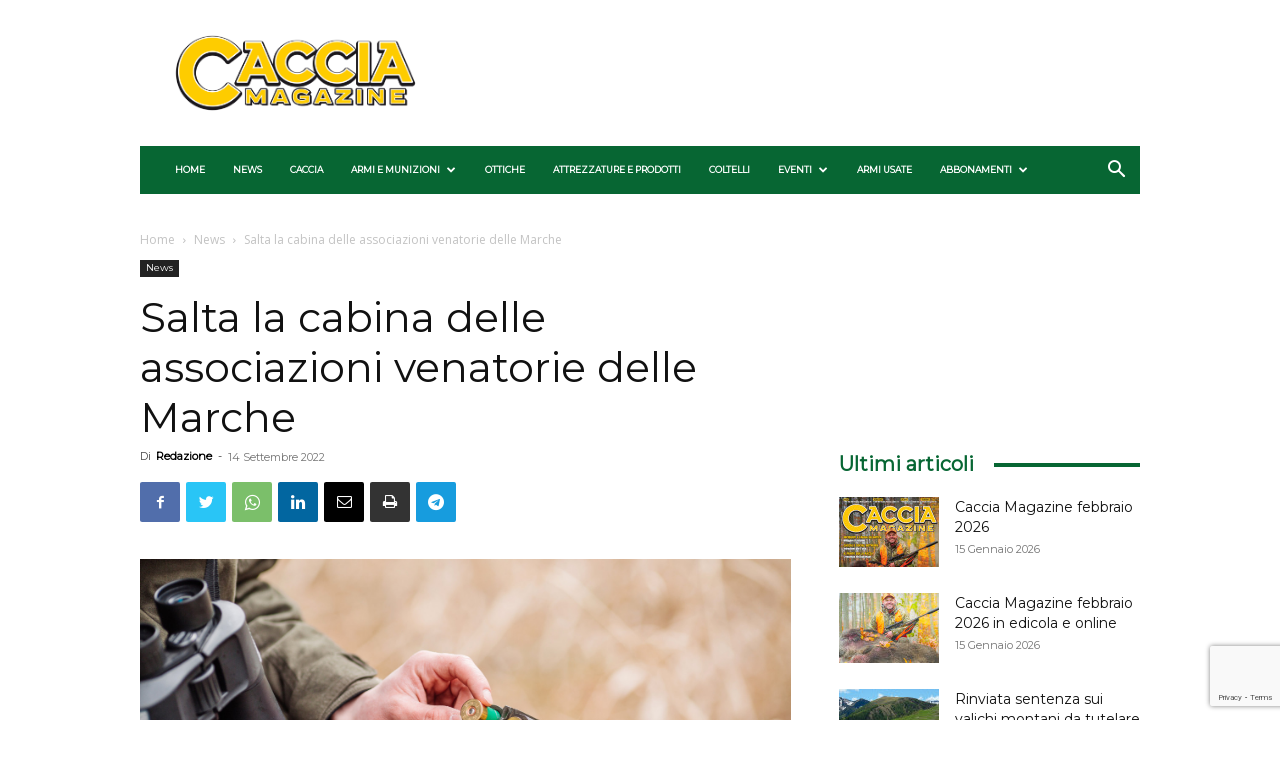

--- FILE ---
content_type: text/html; charset=utf-8
request_url: https://www.google.com/recaptcha/api2/anchor?ar=1&k=6Ld-kMQpAAAAAKvBvnLQ0XjiAMKdPt7E9To-WY6U&co=aHR0cHM6Ly93d3cuY2FjY2lhbWFnYXppbmUuaXQ6NDQz&hl=en&v=PoyoqOPhxBO7pBk68S4YbpHZ&size=invisible&anchor-ms=20000&execute-ms=30000&cb=ycq72j2ol955
body_size: 49015
content:
<!DOCTYPE HTML><html dir="ltr" lang="en"><head><meta http-equiv="Content-Type" content="text/html; charset=UTF-8">
<meta http-equiv="X-UA-Compatible" content="IE=edge">
<title>reCAPTCHA</title>
<style type="text/css">
/* cyrillic-ext */
@font-face {
  font-family: 'Roboto';
  font-style: normal;
  font-weight: 400;
  font-stretch: 100%;
  src: url(//fonts.gstatic.com/s/roboto/v48/KFO7CnqEu92Fr1ME7kSn66aGLdTylUAMa3GUBHMdazTgWw.woff2) format('woff2');
  unicode-range: U+0460-052F, U+1C80-1C8A, U+20B4, U+2DE0-2DFF, U+A640-A69F, U+FE2E-FE2F;
}
/* cyrillic */
@font-face {
  font-family: 'Roboto';
  font-style: normal;
  font-weight: 400;
  font-stretch: 100%;
  src: url(//fonts.gstatic.com/s/roboto/v48/KFO7CnqEu92Fr1ME7kSn66aGLdTylUAMa3iUBHMdazTgWw.woff2) format('woff2');
  unicode-range: U+0301, U+0400-045F, U+0490-0491, U+04B0-04B1, U+2116;
}
/* greek-ext */
@font-face {
  font-family: 'Roboto';
  font-style: normal;
  font-weight: 400;
  font-stretch: 100%;
  src: url(//fonts.gstatic.com/s/roboto/v48/KFO7CnqEu92Fr1ME7kSn66aGLdTylUAMa3CUBHMdazTgWw.woff2) format('woff2');
  unicode-range: U+1F00-1FFF;
}
/* greek */
@font-face {
  font-family: 'Roboto';
  font-style: normal;
  font-weight: 400;
  font-stretch: 100%;
  src: url(//fonts.gstatic.com/s/roboto/v48/KFO7CnqEu92Fr1ME7kSn66aGLdTylUAMa3-UBHMdazTgWw.woff2) format('woff2');
  unicode-range: U+0370-0377, U+037A-037F, U+0384-038A, U+038C, U+038E-03A1, U+03A3-03FF;
}
/* math */
@font-face {
  font-family: 'Roboto';
  font-style: normal;
  font-weight: 400;
  font-stretch: 100%;
  src: url(//fonts.gstatic.com/s/roboto/v48/KFO7CnqEu92Fr1ME7kSn66aGLdTylUAMawCUBHMdazTgWw.woff2) format('woff2');
  unicode-range: U+0302-0303, U+0305, U+0307-0308, U+0310, U+0312, U+0315, U+031A, U+0326-0327, U+032C, U+032F-0330, U+0332-0333, U+0338, U+033A, U+0346, U+034D, U+0391-03A1, U+03A3-03A9, U+03B1-03C9, U+03D1, U+03D5-03D6, U+03F0-03F1, U+03F4-03F5, U+2016-2017, U+2034-2038, U+203C, U+2040, U+2043, U+2047, U+2050, U+2057, U+205F, U+2070-2071, U+2074-208E, U+2090-209C, U+20D0-20DC, U+20E1, U+20E5-20EF, U+2100-2112, U+2114-2115, U+2117-2121, U+2123-214F, U+2190, U+2192, U+2194-21AE, U+21B0-21E5, U+21F1-21F2, U+21F4-2211, U+2213-2214, U+2216-22FF, U+2308-230B, U+2310, U+2319, U+231C-2321, U+2336-237A, U+237C, U+2395, U+239B-23B7, U+23D0, U+23DC-23E1, U+2474-2475, U+25AF, U+25B3, U+25B7, U+25BD, U+25C1, U+25CA, U+25CC, U+25FB, U+266D-266F, U+27C0-27FF, U+2900-2AFF, U+2B0E-2B11, U+2B30-2B4C, U+2BFE, U+3030, U+FF5B, U+FF5D, U+1D400-1D7FF, U+1EE00-1EEFF;
}
/* symbols */
@font-face {
  font-family: 'Roboto';
  font-style: normal;
  font-weight: 400;
  font-stretch: 100%;
  src: url(//fonts.gstatic.com/s/roboto/v48/KFO7CnqEu92Fr1ME7kSn66aGLdTylUAMaxKUBHMdazTgWw.woff2) format('woff2');
  unicode-range: U+0001-000C, U+000E-001F, U+007F-009F, U+20DD-20E0, U+20E2-20E4, U+2150-218F, U+2190, U+2192, U+2194-2199, U+21AF, U+21E6-21F0, U+21F3, U+2218-2219, U+2299, U+22C4-22C6, U+2300-243F, U+2440-244A, U+2460-24FF, U+25A0-27BF, U+2800-28FF, U+2921-2922, U+2981, U+29BF, U+29EB, U+2B00-2BFF, U+4DC0-4DFF, U+FFF9-FFFB, U+10140-1018E, U+10190-1019C, U+101A0, U+101D0-101FD, U+102E0-102FB, U+10E60-10E7E, U+1D2C0-1D2D3, U+1D2E0-1D37F, U+1F000-1F0FF, U+1F100-1F1AD, U+1F1E6-1F1FF, U+1F30D-1F30F, U+1F315, U+1F31C, U+1F31E, U+1F320-1F32C, U+1F336, U+1F378, U+1F37D, U+1F382, U+1F393-1F39F, U+1F3A7-1F3A8, U+1F3AC-1F3AF, U+1F3C2, U+1F3C4-1F3C6, U+1F3CA-1F3CE, U+1F3D4-1F3E0, U+1F3ED, U+1F3F1-1F3F3, U+1F3F5-1F3F7, U+1F408, U+1F415, U+1F41F, U+1F426, U+1F43F, U+1F441-1F442, U+1F444, U+1F446-1F449, U+1F44C-1F44E, U+1F453, U+1F46A, U+1F47D, U+1F4A3, U+1F4B0, U+1F4B3, U+1F4B9, U+1F4BB, U+1F4BF, U+1F4C8-1F4CB, U+1F4D6, U+1F4DA, U+1F4DF, U+1F4E3-1F4E6, U+1F4EA-1F4ED, U+1F4F7, U+1F4F9-1F4FB, U+1F4FD-1F4FE, U+1F503, U+1F507-1F50B, U+1F50D, U+1F512-1F513, U+1F53E-1F54A, U+1F54F-1F5FA, U+1F610, U+1F650-1F67F, U+1F687, U+1F68D, U+1F691, U+1F694, U+1F698, U+1F6AD, U+1F6B2, U+1F6B9-1F6BA, U+1F6BC, U+1F6C6-1F6CF, U+1F6D3-1F6D7, U+1F6E0-1F6EA, U+1F6F0-1F6F3, U+1F6F7-1F6FC, U+1F700-1F7FF, U+1F800-1F80B, U+1F810-1F847, U+1F850-1F859, U+1F860-1F887, U+1F890-1F8AD, U+1F8B0-1F8BB, U+1F8C0-1F8C1, U+1F900-1F90B, U+1F93B, U+1F946, U+1F984, U+1F996, U+1F9E9, U+1FA00-1FA6F, U+1FA70-1FA7C, U+1FA80-1FA89, U+1FA8F-1FAC6, U+1FACE-1FADC, U+1FADF-1FAE9, U+1FAF0-1FAF8, U+1FB00-1FBFF;
}
/* vietnamese */
@font-face {
  font-family: 'Roboto';
  font-style: normal;
  font-weight: 400;
  font-stretch: 100%;
  src: url(//fonts.gstatic.com/s/roboto/v48/KFO7CnqEu92Fr1ME7kSn66aGLdTylUAMa3OUBHMdazTgWw.woff2) format('woff2');
  unicode-range: U+0102-0103, U+0110-0111, U+0128-0129, U+0168-0169, U+01A0-01A1, U+01AF-01B0, U+0300-0301, U+0303-0304, U+0308-0309, U+0323, U+0329, U+1EA0-1EF9, U+20AB;
}
/* latin-ext */
@font-face {
  font-family: 'Roboto';
  font-style: normal;
  font-weight: 400;
  font-stretch: 100%;
  src: url(//fonts.gstatic.com/s/roboto/v48/KFO7CnqEu92Fr1ME7kSn66aGLdTylUAMa3KUBHMdazTgWw.woff2) format('woff2');
  unicode-range: U+0100-02BA, U+02BD-02C5, U+02C7-02CC, U+02CE-02D7, U+02DD-02FF, U+0304, U+0308, U+0329, U+1D00-1DBF, U+1E00-1E9F, U+1EF2-1EFF, U+2020, U+20A0-20AB, U+20AD-20C0, U+2113, U+2C60-2C7F, U+A720-A7FF;
}
/* latin */
@font-face {
  font-family: 'Roboto';
  font-style: normal;
  font-weight: 400;
  font-stretch: 100%;
  src: url(//fonts.gstatic.com/s/roboto/v48/KFO7CnqEu92Fr1ME7kSn66aGLdTylUAMa3yUBHMdazQ.woff2) format('woff2');
  unicode-range: U+0000-00FF, U+0131, U+0152-0153, U+02BB-02BC, U+02C6, U+02DA, U+02DC, U+0304, U+0308, U+0329, U+2000-206F, U+20AC, U+2122, U+2191, U+2193, U+2212, U+2215, U+FEFF, U+FFFD;
}
/* cyrillic-ext */
@font-face {
  font-family: 'Roboto';
  font-style: normal;
  font-weight: 500;
  font-stretch: 100%;
  src: url(//fonts.gstatic.com/s/roboto/v48/KFO7CnqEu92Fr1ME7kSn66aGLdTylUAMa3GUBHMdazTgWw.woff2) format('woff2');
  unicode-range: U+0460-052F, U+1C80-1C8A, U+20B4, U+2DE0-2DFF, U+A640-A69F, U+FE2E-FE2F;
}
/* cyrillic */
@font-face {
  font-family: 'Roboto';
  font-style: normal;
  font-weight: 500;
  font-stretch: 100%;
  src: url(//fonts.gstatic.com/s/roboto/v48/KFO7CnqEu92Fr1ME7kSn66aGLdTylUAMa3iUBHMdazTgWw.woff2) format('woff2');
  unicode-range: U+0301, U+0400-045F, U+0490-0491, U+04B0-04B1, U+2116;
}
/* greek-ext */
@font-face {
  font-family: 'Roboto';
  font-style: normal;
  font-weight: 500;
  font-stretch: 100%;
  src: url(//fonts.gstatic.com/s/roboto/v48/KFO7CnqEu92Fr1ME7kSn66aGLdTylUAMa3CUBHMdazTgWw.woff2) format('woff2');
  unicode-range: U+1F00-1FFF;
}
/* greek */
@font-face {
  font-family: 'Roboto';
  font-style: normal;
  font-weight: 500;
  font-stretch: 100%;
  src: url(//fonts.gstatic.com/s/roboto/v48/KFO7CnqEu92Fr1ME7kSn66aGLdTylUAMa3-UBHMdazTgWw.woff2) format('woff2');
  unicode-range: U+0370-0377, U+037A-037F, U+0384-038A, U+038C, U+038E-03A1, U+03A3-03FF;
}
/* math */
@font-face {
  font-family: 'Roboto';
  font-style: normal;
  font-weight: 500;
  font-stretch: 100%;
  src: url(//fonts.gstatic.com/s/roboto/v48/KFO7CnqEu92Fr1ME7kSn66aGLdTylUAMawCUBHMdazTgWw.woff2) format('woff2');
  unicode-range: U+0302-0303, U+0305, U+0307-0308, U+0310, U+0312, U+0315, U+031A, U+0326-0327, U+032C, U+032F-0330, U+0332-0333, U+0338, U+033A, U+0346, U+034D, U+0391-03A1, U+03A3-03A9, U+03B1-03C9, U+03D1, U+03D5-03D6, U+03F0-03F1, U+03F4-03F5, U+2016-2017, U+2034-2038, U+203C, U+2040, U+2043, U+2047, U+2050, U+2057, U+205F, U+2070-2071, U+2074-208E, U+2090-209C, U+20D0-20DC, U+20E1, U+20E5-20EF, U+2100-2112, U+2114-2115, U+2117-2121, U+2123-214F, U+2190, U+2192, U+2194-21AE, U+21B0-21E5, U+21F1-21F2, U+21F4-2211, U+2213-2214, U+2216-22FF, U+2308-230B, U+2310, U+2319, U+231C-2321, U+2336-237A, U+237C, U+2395, U+239B-23B7, U+23D0, U+23DC-23E1, U+2474-2475, U+25AF, U+25B3, U+25B7, U+25BD, U+25C1, U+25CA, U+25CC, U+25FB, U+266D-266F, U+27C0-27FF, U+2900-2AFF, U+2B0E-2B11, U+2B30-2B4C, U+2BFE, U+3030, U+FF5B, U+FF5D, U+1D400-1D7FF, U+1EE00-1EEFF;
}
/* symbols */
@font-face {
  font-family: 'Roboto';
  font-style: normal;
  font-weight: 500;
  font-stretch: 100%;
  src: url(//fonts.gstatic.com/s/roboto/v48/KFO7CnqEu92Fr1ME7kSn66aGLdTylUAMaxKUBHMdazTgWw.woff2) format('woff2');
  unicode-range: U+0001-000C, U+000E-001F, U+007F-009F, U+20DD-20E0, U+20E2-20E4, U+2150-218F, U+2190, U+2192, U+2194-2199, U+21AF, U+21E6-21F0, U+21F3, U+2218-2219, U+2299, U+22C4-22C6, U+2300-243F, U+2440-244A, U+2460-24FF, U+25A0-27BF, U+2800-28FF, U+2921-2922, U+2981, U+29BF, U+29EB, U+2B00-2BFF, U+4DC0-4DFF, U+FFF9-FFFB, U+10140-1018E, U+10190-1019C, U+101A0, U+101D0-101FD, U+102E0-102FB, U+10E60-10E7E, U+1D2C0-1D2D3, U+1D2E0-1D37F, U+1F000-1F0FF, U+1F100-1F1AD, U+1F1E6-1F1FF, U+1F30D-1F30F, U+1F315, U+1F31C, U+1F31E, U+1F320-1F32C, U+1F336, U+1F378, U+1F37D, U+1F382, U+1F393-1F39F, U+1F3A7-1F3A8, U+1F3AC-1F3AF, U+1F3C2, U+1F3C4-1F3C6, U+1F3CA-1F3CE, U+1F3D4-1F3E0, U+1F3ED, U+1F3F1-1F3F3, U+1F3F5-1F3F7, U+1F408, U+1F415, U+1F41F, U+1F426, U+1F43F, U+1F441-1F442, U+1F444, U+1F446-1F449, U+1F44C-1F44E, U+1F453, U+1F46A, U+1F47D, U+1F4A3, U+1F4B0, U+1F4B3, U+1F4B9, U+1F4BB, U+1F4BF, U+1F4C8-1F4CB, U+1F4D6, U+1F4DA, U+1F4DF, U+1F4E3-1F4E6, U+1F4EA-1F4ED, U+1F4F7, U+1F4F9-1F4FB, U+1F4FD-1F4FE, U+1F503, U+1F507-1F50B, U+1F50D, U+1F512-1F513, U+1F53E-1F54A, U+1F54F-1F5FA, U+1F610, U+1F650-1F67F, U+1F687, U+1F68D, U+1F691, U+1F694, U+1F698, U+1F6AD, U+1F6B2, U+1F6B9-1F6BA, U+1F6BC, U+1F6C6-1F6CF, U+1F6D3-1F6D7, U+1F6E0-1F6EA, U+1F6F0-1F6F3, U+1F6F7-1F6FC, U+1F700-1F7FF, U+1F800-1F80B, U+1F810-1F847, U+1F850-1F859, U+1F860-1F887, U+1F890-1F8AD, U+1F8B0-1F8BB, U+1F8C0-1F8C1, U+1F900-1F90B, U+1F93B, U+1F946, U+1F984, U+1F996, U+1F9E9, U+1FA00-1FA6F, U+1FA70-1FA7C, U+1FA80-1FA89, U+1FA8F-1FAC6, U+1FACE-1FADC, U+1FADF-1FAE9, U+1FAF0-1FAF8, U+1FB00-1FBFF;
}
/* vietnamese */
@font-face {
  font-family: 'Roboto';
  font-style: normal;
  font-weight: 500;
  font-stretch: 100%;
  src: url(//fonts.gstatic.com/s/roboto/v48/KFO7CnqEu92Fr1ME7kSn66aGLdTylUAMa3OUBHMdazTgWw.woff2) format('woff2');
  unicode-range: U+0102-0103, U+0110-0111, U+0128-0129, U+0168-0169, U+01A0-01A1, U+01AF-01B0, U+0300-0301, U+0303-0304, U+0308-0309, U+0323, U+0329, U+1EA0-1EF9, U+20AB;
}
/* latin-ext */
@font-face {
  font-family: 'Roboto';
  font-style: normal;
  font-weight: 500;
  font-stretch: 100%;
  src: url(//fonts.gstatic.com/s/roboto/v48/KFO7CnqEu92Fr1ME7kSn66aGLdTylUAMa3KUBHMdazTgWw.woff2) format('woff2');
  unicode-range: U+0100-02BA, U+02BD-02C5, U+02C7-02CC, U+02CE-02D7, U+02DD-02FF, U+0304, U+0308, U+0329, U+1D00-1DBF, U+1E00-1E9F, U+1EF2-1EFF, U+2020, U+20A0-20AB, U+20AD-20C0, U+2113, U+2C60-2C7F, U+A720-A7FF;
}
/* latin */
@font-face {
  font-family: 'Roboto';
  font-style: normal;
  font-weight: 500;
  font-stretch: 100%;
  src: url(//fonts.gstatic.com/s/roboto/v48/KFO7CnqEu92Fr1ME7kSn66aGLdTylUAMa3yUBHMdazQ.woff2) format('woff2');
  unicode-range: U+0000-00FF, U+0131, U+0152-0153, U+02BB-02BC, U+02C6, U+02DA, U+02DC, U+0304, U+0308, U+0329, U+2000-206F, U+20AC, U+2122, U+2191, U+2193, U+2212, U+2215, U+FEFF, U+FFFD;
}
/* cyrillic-ext */
@font-face {
  font-family: 'Roboto';
  font-style: normal;
  font-weight: 900;
  font-stretch: 100%;
  src: url(//fonts.gstatic.com/s/roboto/v48/KFO7CnqEu92Fr1ME7kSn66aGLdTylUAMa3GUBHMdazTgWw.woff2) format('woff2');
  unicode-range: U+0460-052F, U+1C80-1C8A, U+20B4, U+2DE0-2DFF, U+A640-A69F, U+FE2E-FE2F;
}
/* cyrillic */
@font-face {
  font-family: 'Roboto';
  font-style: normal;
  font-weight: 900;
  font-stretch: 100%;
  src: url(//fonts.gstatic.com/s/roboto/v48/KFO7CnqEu92Fr1ME7kSn66aGLdTylUAMa3iUBHMdazTgWw.woff2) format('woff2');
  unicode-range: U+0301, U+0400-045F, U+0490-0491, U+04B0-04B1, U+2116;
}
/* greek-ext */
@font-face {
  font-family: 'Roboto';
  font-style: normal;
  font-weight: 900;
  font-stretch: 100%;
  src: url(//fonts.gstatic.com/s/roboto/v48/KFO7CnqEu92Fr1ME7kSn66aGLdTylUAMa3CUBHMdazTgWw.woff2) format('woff2');
  unicode-range: U+1F00-1FFF;
}
/* greek */
@font-face {
  font-family: 'Roboto';
  font-style: normal;
  font-weight: 900;
  font-stretch: 100%;
  src: url(//fonts.gstatic.com/s/roboto/v48/KFO7CnqEu92Fr1ME7kSn66aGLdTylUAMa3-UBHMdazTgWw.woff2) format('woff2');
  unicode-range: U+0370-0377, U+037A-037F, U+0384-038A, U+038C, U+038E-03A1, U+03A3-03FF;
}
/* math */
@font-face {
  font-family: 'Roboto';
  font-style: normal;
  font-weight: 900;
  font-stretch: 100%;
  src: url(//fonts.gstatic.com/s/roboto/v48/KFO7CnqEu92Fr1ME7kSn66aGLdTylUAMawCUBHMdazTgWw.woff2) format('woff2');
  unicode-range: U+0302-0303, U+0305, U+0307-0308, U+0310, U+0312, U+0315, U+031A, U+0326-0327, U+032C, U+032F-0330, U+0332-0333, U+0338, U+033A, U+0346, U+034D, U+0391-03A1, U+03A3-03A9, U+03B1-03C9, U+03D1, U+03D5-03D6, U+03F0-03F1, U+03F4-03F5, U+2016-2017, U+2034-2038, U+203C, U+2040, U+2043, U+2047, U+2050, U+2057, U+205F, U+2070-2071, U+2074-208E, U+2090-209C, U+20D0-20DC, U+20E1, U+20E5-20EF, U+2100-2112, U+2114-2115, U+2117-2121, U+2123-214F, U+2190, U+2192, U+2194-21AE, U+21B0-21E5, U+21F1-21F2, U+21F4-2211, U+2213-2214, U+2216-22FF, U+2308-230B, U+2310, U+2319, U+231C-2321, U+2336-237A, U+237C, U+2395, U+239B-23B7, U+23D0, U+23DC-23E1, U+2474-2475, U+25AF, U+25B3, U+25B7, U+25BD, U+25C1, U+25CA, U+25CC, U+25FB, U+266D-266F, U+27C0-27FF, U+2900-2AFF, U+2B0E-2B11, U+2B30-2B4C, U+2BFE, U+3030, U+FF5B, U+FF5D, U+1D400-1D7FF, U+1EE00-1EEFF;
}
/* symbols */
@font-face {
  font-family: 'Roboto';
  font-style: normal;
  font-weight: 900;
  font-stretch: 100%;
  src: url(//fonts.gstatic.com/s/roboto/v48/KFO7CnqEu92Fr1ME7kSn66aGLdTylUAMaxKUBHMdazTgWw.woff2) format('woff2');
  unicode-range: U+0001-000C, U+000E-001F, U+007F-009F, U+20DD-20E0, U+20E2-20E4, U+2150-218F, U+2190, U+2192, U+2194-2199, U+21AF, U+21E6-21F0, U+21F3, U+2218-2219, U+2299, U+22C4-22C6, U+2300-243F, U+2440-244A, U+2460-24FF, U+25A0-27BF, U+2800-28FF, U+2921-2922, U+2981, U+29BF, U+29EB, U+2B00-2BFF, U+4DC0-4DFF, U+FFF9-FFFB, U+10140-1018E, U+10190-1019C, U+101A0, U+101D0-101FD, U+102E0-102FB, U+10E60-10E7E, U+1D2C0-1D2D3, U+1D2E0-1D37F, U+1F000-1F0FF, U+1F100-1F1AD, U+1F1E6-1F1FF, U+1F30D-1F30F, U+1F315, U+1F31C, U+1F31E, U+1F320-1F32C, U+1F336, U+1F378, U+1F37D, U+1F382, U+1F393-1F39F, U+1F3A7-1F3A8, U+1F3AC-1F3AF, U+1F3C2, U+1F3C4-1F3C6, U+1F3CA-1F3CE, U+1F3D4-1F3E0, U+1F3ED, U+1F3F1-1F3F3, U+1F3F5-1F3F7, U+1F408, U+1F415, U+1F41F, U+1F426, U+1F43F, U+1F441-1F442, U+1F444, U+1F446-1F449, U+1F44C-1F44E, U+1F453, U+1F46A, U+1F47D, U+1F4A3, U+1F4B0, U+1F4B3, U+1F4B9, U+1F4BB, U+1F4BF, U+1F4C8-1F4CB, U+1F4D6, U+1F4DA, U+1F4DF, U+1F4E3-1F4E6, U+1F4EA-1F4ED, U+1F4F7, U+1F4F9-1F4FB, U+1F4FD-1F4FE, U+1F503, U+1F507-1F50B, U+1F50D, U+1F512-1F513, U+1F53E-1F54A, U+1F54F-1F5FA, U+1F610, U+1F650-1F67F, U+1F687, U+1F68D, U+1F691, U+1F694, U+1F698, U+1F6AD, U+1F6B2, U+1F6B9-1F6BA, U+1F6BC, U+1F6C6-1F6CF, U+1F6D3-1F6D7, U+1F6E0-1F6EA, U+1F6F0-1F6F3, U+1F6F7-1F6FC, U+1F700-1F7FF, U+1F800-1F80B, U+1F810-1F847, U+1F850-1F859, U+1F860-1F887, U+1F890-1F8AD, U+1F8B0-1F8BB, U+1F8C0-1F8C1, U+1F900-1F90B, U+1F93B, U+1F946, U+1F984, U+1F996, U+1F9E9, U+1FA00-1FA6F, U+1FA70-1FA7C, U+1FA80-1FA89, U+1FA8F-1FAC6, U+1FACE-1FADC, U+1FADF-1FAE9, U+1FAF0-1FAF8, U+1FB00-1FBFF;
}
/* vietnamese */
@font-face {
  font-family: 'Roboto';
  font-style: normal;
  font-weight: 900;
  font-stretch: 100%;
  src: url(//fonts.gstatic.com/s/roboto/v48/KFO7CnqEu92Fr1ME7kSn66aGLdTylUAMa3OUBHMdazTgWw.woff2) format('woff2');
  unicode-range: U+0102-0103, U+0110-0111, U+0128-0129, U+0168-0169, U+01A0-01A1, U+01AF-01B0, U+0300-0301, U+0303-0304, U+0308-0309, U+0323, U+0329, U+1EA0-1EF9, U+20AB;
}
/* latin-ext */
@font-face {
  font-family: 'Roboto';
  font-style: normal;
  font-weight: 900;
  font-stretch: 100%;
  src: url(//fonts.gstatic.com/s/roboto/v48/KFO7CnqEu92Fr1ME7kSn66aGLdTylUAMa3KUBHMdazTgWw.woff2) format('woff2');
  unicode-range: U+0100-02BA, U+02BD-02C5, U+02C7-02CC, U+02CE-02D7, U+02DD-02FF, U+0304, U+0308, U+0329, U+1D00-1DBF, U+1E00-1E9F, U+1EF2-1EFF, U+2020, U+20A0-20AB, U+20AD-20C0, U+2113, U+2C60-2C7F, U+A720-A7FF;
}
/* latin */
@font-face {
  font-family: 'Roboto';
  font-style: normal;
  font-weight: 900;
  font-stretch: 100%;
  src: url(//fonts.gstatic.com/s/roboto/v48/KFO7CnqEu92Fr1ME7kSn66aGLdTylUAMa3yUBHMdazQ.woff2) format('woff2');
  unicode-range: U+0000-00FF, U+0131, U+0152-0153, U+02BB-02BC, U+02C6, U+02DA, U+02DC, U+0304, U+0308, U+0329, U+2000-206F, U+20AC, U+2122, U+2191, U+2193, U+2212, U+2215, U+FEFF, U+FFFD;
}

</style>
<link rel="stylesheet" type="text/css" href="https://www.gstatic.com/recaptcha/releases/PoyoqOPhxBO7pBk68S4YbpHZ/styles__ltr.css">
<script nonce="Y0je4HEpD2q5QEX3d79VoA" type="text/javascript">window['__recaptcha_api'] = 'https://www.google.com/recaptcha/api2/';</script>
<script type="text/javascript" src="https://www.gstatic.com/recaptcha/releases/PoyoqOPhxBO7pBk68S4YbpHZ/recaptcha__en.js" nonce="Y0je4HEpD2q5QEX3d79VoA">
      
    </script></head>
<body><div id="rc-anchor-alert" class="rc-anchor-alert"></div>
<input type="hidden" id="recaptcha-token" value="[base64]">
<script type="text/javascript" nonce="Y0je4HEpD2q5QEX3d79VoA">
      recaptcha.anchor.Main.init("[\x22ainput\x22,[\x22bgdata\x22,\x22\x22,\[base64]/[base64]/[base64]/[base64]/cjw8ejpyPj4+eil9Y2F0Y2gobCl7dGhyb3cgbDt9fSxIPWZ1bmN0aW9uKHcsdCx6KXtpZih3PT0xOTR8fHc9PTIwOCl0LnZbd10/dC52W3ddLmNvbmNhdCh6KTp0LnZbd109b2Yoeix0KTtlbHNle2lmKHQuYkImJnchPTMxNylyZXR1cm47dz09NjZ8fHc9PTEyMnx8dz09NDcwfHx3PT00NHx8dz09NDE2fHx3PT0zOTd8fHc9PTQyMXx8dz09Njh8fHc9PTcwfHx3PT0xODQ/[base64]/[base64]/[base64]/bmV3IGRbVl0oSlswXSk6cD09Mj9uZXcgZFtWXShKWzBdLEpbMV0pOnA9PTM/bmV3IGRbVl0oSlswXSxKWzFdLEpbMl0pOnA9PTQ/[base64]/[base64]/[base64]/[base64]\x22,\[base64]\\u003d\x22,\[base64]/DicKiLCQ6CMKpw4NvaEnCjcO9Dk7CiGhXwrEUwpl4w5JpBhc+w4PDgsKgQjfDlgw+wq3CvA19dcKQw6bCiMKQw4J/w4tMUsOfJlDChyTDgnUpDsKPwqI5w5jDlRVyw7Zjd8K7w6LCrsKrMjrDrEZiwonCumVuwq5nUGPDvijCucKcw4fCk2vCkC7DhQB6asKywq/[base64]/[base64]/BXTCpMKpXVPCrcK1cMK1dcO1wpJDacKOYnIDw4HDiVrDjgwLw68PRTlyw6tjwrfDok/DmQA4FEVKw7vDu8KDw5Ibwoc2DMKOwqMvwp7Cg8O2w7vDqwbDgsOIw6DCtFICERXCrcOSw4VDbMO7w5JDw7PCsQ1Ow7Vdc31/OMOmwqVLwoDCn8Kew4puUsKfOcObe8KTInxLw6QXw4/Cq8ORw6vCoUrCnlxoWHAow4rCqTUJw69uN8KbwqBOTMOIOTlweFARQsKgwqrCqhsVKMK3wqZjSsO0K8KAwoDDoHsyw5/ClsK3wpNgw7QbRcOHwpnCpxTCjcKkwqnDisOeeMKmTifDjCHCnjPDtMKvwoHCo8OPw5dWwqsOw5jDq0DCmcOawrbCi3PDp8O7DmgHwrQqw6xqUcKawpY1WMK/w4LDsQbDqmTDgxIvw6V7wpPDjT/DvcKjd8O4wo3Ck8Kkw4UbLCrDiDcHwq9kwp4AwrJcw5JHEcKBJTfCmMO+w6XDr8KBZmh1wollXGpWw67DmFHCt1QQcMOzJFPDmEXDj8OFwrLCqSMDw6LCisKlw5RzQsKRwq/DpCLCnG7DvjUWwpHDmVHDsEoMJsOLNcKLwozCqivDoQ7DtcK3wpcTwrNPKMOTw7Qjw589T8KFwqAgIMOddgZiBsOULcONbyx5woYJwqbCq8OGwqtlwpDCui7CrzsIYCTCvQnDqMOpw4BUwr3DvgDDuS02wpXCkMKCw67Cnw0YwrrCu1PCq8KRacKEw5LDhcK9wo/DiHwEwoQIwrLChsKtFcK6wpvChwUZFiB9eMKHwqJWSzY1wohjQsK9w5TCk8OYMzDDlcOkdsKzQsKHCWkhw5/Cn8KGQkHCvcKTAGnCtMKHS8KMwqIZYBXCqsKFwpjDvsKHQMOow4oww6hVOFIoN1Zhw7fCpcOOWWpuRsOCw4/[base64]/Du8KYw4oLcyBwwrvCscKQbH/CqcKPL8KBABzDqlEQLRjDk8OVQGVGTsKYHknDlcKLBMKDXw3DmlU4w7zDr8OeNcOIwrvDoQ7Cn8KKRmXCn2Fhw5VGw5VIwr1QW8OcJXctaBQ0w7QoKjzDncKOYcOxwp/DpMKZwrJ6PyvDrGjDr314VDbDgcOrHsKXwoMXe8KxNcKgZcKWwrEMfx85Tj/CnMKZw5gUwrXCs8KBwqoXwodFwpV9TcK5w6Uue8KWw6oDK0TDnzpqARjCu3/Cjiwfw53CvDjDs8K5w6XCtwAWYMKKWEEGWMOAd8Ocw43DksOXw4QGw7DClMOAcnXDsGZpwqHClFJXccKcwp1wwpnCmwrCq2FxRBIow77DqsOgw5dEwqgMw6/DrsKOLDbDnMK0wpIrwrMCMsOnQSfCmsOZwpXChsO7wqHCuGIiwr/DoAgwwrIxfgHCvcONAy9edno7N8OsUsO9AkAvJMO0w5jDimtWwp9+B1XDoURaw5jCg1PDt8KmETRVw7fCpXlyw7/Cjl1YRVvDoxfCpDzCncOPwqrDrcObdGLDrC3DkMOgITtIw4nCqGpcwqkSc8K4LMOMeBI+wqNBfsKGBFJAwrFgwqbDq8KTNsOefj/ChwLCvGvDjUfCgsO8w7PCsMOzwodOIcOaLjZVRnspEFrCiEHCgXLCp1jCjCMfJsKEQ8KvwqLCqQzDuGPDiMKbXQHDicK3OMOWwpXDhsKbTsOLTsKYw6UzYlwDw63DvEHCmsKDw5LCgDXCtljDinFHw6/Dq8OQwo4KSsKNw6fCqCzDqcOWNw7DkcOQwr0qXT1ETcK9PUNmw5RUfsOlwoXCrMKCcMK0w5bDlcOLwrjCtzpVwqBVwrIqw4HCn8OaTF7Cm1rDu8OzZidMwrVnwpFPD8K/QEcdwpvCocOfw5U7BT0Jf8KHbsKmJ8KnZzk1w7hlw7xYacKbX8OtL8OrXcO1w60xw77CqMKlw5vCiVsjIMO3w7cVw5PCqcKAwqsewosUKhNMTMO2w5U/w5YHSg7Dv3nDvcOFaTbCj8Ouwr3CvSLDrjVUYh0AGUbCrn/ClMOrVQ1Fw7fDnsKgMQcOL8OsB2EGwq99w7d8ZsOSw4TDjkswwoAhLkXDjj7DkcOWw60LPMKedMODwpQ4YQ3DuMOSwp7DlcKJw5DCpMK/YxnCssKGHsKLw6UxUGJrLSTCjcK7w6rDpcOBwr7DljF9ImJRWSbCpMKQV8OOdsK9w7LDs8OlwrFnWsO3R8K7wpPDqMOlwo3CnSQ0b8KYPEgqLsKIwqg6PsKOC8KZw5vCosOjbDFYa3PCpMOeJsOEDkJuTlLDqcKtEWlEY3wow4cxw71dHsKNwqFKwr3CsixAdj/Dq8KDw7V8wosMJVQ/w6XCsMOOJsOmcmbCmsOfwozDn8K3wrjDrcKawpzCiy3DscKVwrsjwoLCr8KfN3vCjg8Cc8OmwrbDt8OSw4AgwppjXcOZw4sMR8OgFcK5wpvDvB1Sw4LDq8OTCcOGwqs6WkUuwqcww6/[base64]/CpEpmwotcw6LCl8OzVzJ7CUFSKMO7AMK5UMK9w5PCmMKHwrYzwr8NeUzChMKCDnQYwqDDgsOUTiYJQ8K+AlTCm20EwpcbNMOCwq1Uw6JMBVwyC1wZwrcsB8KswqvDrzlPIwjCgsKsE1zCsMOVw4RFYj9HJ3rDjUfCg8KRw47DqcKLE8O2w4Aow5/ClcKTAcO2ccOrCx1uw7EPHcOHwq13w7jCi1HCocKWN8KPwoDCmmbDpkHCq8KAYnFnwpc0SA7CtnvDshjCpMKWDgtswoDDpHDCs8Odw4rDkMKWNHkEdsOJwp/CoCPDtcKpIGRYwqAdwoPDhwPDowdjEsOsw6TCrMK8OUXDh8KsXTbDrMOFEA3CjsO8b1LCsWYUMsKXYsOnw4fCjcKewrjCqlTDlcKhwqVOH8OVwrp1w73CulPCtWvDrcK/HQTCkBfClsOvAEHDqMOiw5HCikFIAsOSfkvDrsKqScKXVMKVw5M4wrlNwrjDlcKZwo7Ck8Kywqp8wozDk8OZwq7Ds2fDlnJEKCpERQ54w7MHPMOtwqMhwr/Dq2RSL1jCuw1Xw7Mqw4pvwq7Cgh7Cv10gw7TCv3s0wqzDpwTDqDZBwqFTwrkJw4QUOy/[base64]/Bh1ZDcORw6XDpmpSwoDCocORw5k+wrVaw58qwrdhPMKPwrvCh8OpwrcoDBFqUMKWKFDCtcKlAMKRw5I0w6kJwr0NGmpgw6XCp8Ogw6/CslIyw7Ihwqkgw7xzwpjDtlnCijLDn8KwaxrChMODXnLCrMKoNEjDosOPbWRCeHBswrXDvwo/w5Qnw6xLw4cNw6N5XirCikYRE8OBw6HCn8OOZMK/YjvDlGQZwqMLwr/CrMOHTURsw5PDg8KRZW/DmsKpw4nCuGrClMK6wp4REsK5w4pJeyHDtMKRwqnDmzHCjSfDmcOjKEDCq8KCc3nDqMK9w6Q3wrXCnCp+wpDCiUfCuh/DmsONwrjDp0Qmw4PDh8KgwqjDgFDDp8Ktw7/DoMOKb8KMESY5N8KUTmthEF98w6Vdw7nCqwXCgVDChcONSirCuifCmMOGFsO+w4zCuMOyw6kHw6nDoWXCpWwubVoew7nDrxHDicOtw5/[base64]/CMOCcwAZw6RAwrPDm1dbw5XCs8Khw73Cs8OKw7VNUngyNcOzdcKKw4XCrcKzA0rDuMKiw4Bce8KhwpZfw5Zlw5PCuMOMPMK4IXpxd8KxNj/[base64]/CrH0FwrFAwrbDgwjCnDY/wozDksKyw6ZDwrLCo0o+IsOvS0lEwqgmAsOldjXCksOVaQXDiABjwptEHsK+P8Opw4F7acKOTS7DhFVTw6YOwrBxTXhMScK/cMKQwopJSsK5HsK5SAdywrPDnRzDicOOw45AMzoCYhcAw5nDkcOzw7rCp8OrS3vDoEBtN8K6w58VOsOtwrDCuFMIw5HCtsKQPDxFwqEAaMKrM8KDwr0JFVTDlD1xb8OVXwLDmsO+LsK7bGPDolrDsMO2WQ0Kw6dbwq/DkQbCgVLCqxTChMKRwqDCicKeGMO/w41BFcOZw40XwrtGTcOrVQnCugFlwqLDrsKZw6HDn1vCmnLCiB8eOMKzd8O5OhXDs8Kew5dzw6IOYRzCqHjCs8Kmwr7ChMKUwobDgcOAwoPDhVPClzcYNXTCjmhkw6HDsMObNj8uHARaw5TClsO4woBuW8KqHsOYLlFHwr/Dh8Oiw5vCl8KhQWvCjcK4w6oow6HChyltPcK4w41EPzXDi8OWEsOkZX/[base64]/DpcKswqHCucKswq8Sw6rDhh7Cq0AnwovDvMOpwq/CmsOpwprChcKDFSnDiMK8RHYLNMKAGcKlRyHCtcKJw6tvw57CvcKMwrfDthB4dsOcQMKawrbCj8O+NTXCgUBWw7PCosOhwqLCmsKTw5QGwpkMw6fDu8Oiw5DClcObNcKqQzbDmsKZDMK/CEbDmcKcA1DCjsO2YmvCnsKYasONQsO0wr8Mw5k/[base64]/VQgawp1ZwoPChR/CviXDl1lAwqXCnUvDpkFCwrggwpvCngnDk8Khw5A+TmozMMKAw7/CncOOw7TDpsOVwpHCnk95aMOCw45+w4nDs8KadUhwwo3Cl00/S8Knw6XCt8OqD8OTwogPB8O9AsO4akRRw6g4AMOuw7zDgAvCuMOsZD1cKmYLw5HChzt/wpfDmhl4U8KGwq1WDMOhwpvDhlnDucO0wofDklhDBinDgcK8GEPDpTdDARvDo8OiwpfDu8K6w7DCoD/Ck8OHChvCgcK5wqw4w5PDsFtvw6AgEcKicMKiwoLDgcKifmBuw7TDn1YYWxRHTsKFw69ma8OFwo3ChwrDqxNuXcOLHBXCmcOPwpfCrMKfw7zDokl0WxogZQJ/XMKWw7RDBlDDkcKDR8KtYCLCgT7Chj/[base64]/DucOHXlvCuMO/B8OZwo/[base64]/[base64]/wqVmFQBuw6vDmQQAwp/DkMKNMsO6w7UTwqNGw6FjwrdTw4bDrw3CgA7DrT/DohfCkzR3OsOgFsKNcl7DgyLDiR98EMKIw6/CvsKkw78JRMOmGcOpwp3CmMKvbGHDqcOCwqYTwqJEw4LCnMORdWrCq8KQC8O4w6DCscK/woQmwpcSCXLDnsKwP3TCogvCi1g0MXVqbMKTw7DCgExhDnnDmcKoAcO4NsOtPBg0FkwjSlLDkzHDisOpw4rCocKxw687w4rDmRXClALCvh/[base64]/CtTggSVFkwr4AKm13woPCksKMwqtsw7Zkw7jDusK3wrMqw6sywqbDtTnCnxLCo8K+wobDij7CsGTDssO9wr92woRbwrF4LMOGwr3Dli9OfcKsw5ISWcOhI8OWTMKMWjRbDsKBMcOaOXMjV3ZKw4p1w4TDikYYasK/JXsIwqUsM1nCp0fDs8O6wrsJwq3Cs8KvwonDonzDok8gwrozJcOdw59Jw5/DvMO4CsKvw7/CpGEMwq42acKpwrANdiEAw6/DocKcXMONw4UqGizCg8OHc8K1w5XCpMK7w7Z7LcOGwqzCucO8VMK6QTHCusOxwqnCgS/Dkg3CgcKWwpLCocO/d8OXwpXCncKKfCbCvknDjHbCm8OkwqkdwpnDr3p/[base64]/[base64]/[base64]/CgsKow57CoivDjjvClcKxYy3Dv8OrwqvCszYHKsO4wrIrEGgbfMK4w4LCkBHCsEcLwo4IbsKaEGATwq7Dv8OWUEYwXFfDjcKVFyTCqiPCmcKDSsO5WTUlwpsJUMOGw7LDqhReB8OffcKJDETCs8OTwqVww6/DonfDpsKIwooJaCI3w5LDtcKSwol3w4llGsOaSx1NwqPDnMOUGm3DqgrCmydEQcOrw5ZUV8OAYH5rw7HCkwJ0aMKWUMKCwpPDicOGNcKew7PDgVTCiMODFyskLw1/dlTDnSHDi8KiBMKJKsOZSGrDm34ycCgFGsOHw5ovw7XDqi43W0w4OMKAwqhPaTodTzQ/w6R0woxwNyFbUcKKw4Fzw74QY1g/EnxgcRHCo8O9bHkFwqrDs8K2csKxVWrDjRjDsCdYbl/[base64]/wqcMwqbCqgvCksO0w4LDunZwwqTCqcOEICHCjsOow4lbwrrCiTtdw71SwrhZw5xUw5fDpMOWXsOzwp8uw4gdPcOpB8OIZXbCtGTDsMOYSsKKSMKswo8Kw7tAP8OFw4N6wowJwohoIMKkwrXDpcOMSVg9w7M+w7nDn8OCH8KNw7/Ct8KGwpduwpnDpsKAw7DDh8OOHiskwotywrszDgkfw6ReBsOAHsOqwoR7w4p5wrDCtcOQwqIhLMK0wqDCvsKMGhrDsMKxEAhOw4NZBUHCl8KvOsO/wqnDs8KFw6XDqy4yw67ClcKYwoJJw43Cmj7CucOmwpXCpcKcwrIJGDrCvHZ5dcO6fsKJdsKROMOvTsOqw71tDxTDiMKuWcOwZwE5IMKqw6Adw4PCoMKzwpc5w4vDkcOAw6rDim9cUihBSzAWWxLDncOPw7jDrsOoOiRKVCrClcKbIWJrw4t/f0hww5IcVRZ2IMKYw6DCrQQgdsOzW8O2WsKnw5x5wrXDuAtWw67DhMOcScKrNcK6JcOhwrwqawPChkHCosKqXMOzHSnDgFMELj8/wroYw7XCksKfw5RgR8O+wrRnw7vCtD5TwrHDlgHDlcO3PShrwqZAD2xVw5zChnzCl8KiK8KfFg8nfsO3wp/CkATCpcKmYMKOwrbCnHzDpG4OB8KABmzCosKAwolNwqzDj0nDpn98w7VbKC3DlsK3HMO8w7/DpjhSXAdTacKeYsKfAhPCucOBJsKGw5ZOBMKfwq5+OcKXwoQqB2zCvMOVwojCpcObwqJ9WAFSwpbDtWk0VmfCoiMjwqZ6wr/DpCp1wowqOQVUw7wmwrLDp8KiwpnDoSxqwowIHMKXwr8HGMK3wpjCh8KLZcKuw5gOS1U+wr/[base64]/w7fCgXMLw4XDoMK9wokww490PsKVwo8XIMKjw6Qgw7TDicOhd8KTw4fDvMKTQsKBIMKCTcK5GSPDqVfDtjQSw6bCvA1wNlPCm8KQMsOBw4NFwpo+esK6w7zDksK2eAXCniJ6wrfDlQvDnB8AwoRbw5zDjgF9ZUAowoLDqQFPw4HDqcO/[base64]/[base64]/Dow9ww4fDhkImw4ZUTFxFw7TCqTDDuMK7LDNTEXnDgXbCscKXNFbCl8Ohw7FgFjFbwpokU8KXMsKuwrR1w6xpYMK7bcKiwrlowrLCrEnCgMO9woAUF8Osw5VAWDLCpSkREMOLesOiTMOABsK5RVHDjx/CjFLDslvCsTjChcOzwqtvwpBFw5XDmsOcw6TDlyxaw5c4OsK7wrrDosKfw5DCjT8BSMKlBcKywr5tfl7Dr8KXw5I0I8KcSMOKCGDDosKew4E2O3VSYBPChBLDlsKtHj7DnUV6w6bCvD/ClT/DhcKsAGbCvn/CscOmRE5Ywo17w5pZRMKUekV2w5fCpnXCtMKeKxXCuHrCvDp6wrrDimzCq8Kgwp/DpxobUcK3fcKpw7V1bMKzw6I4bcKMw5zCoQtjMzsHChLDhVZbw5cVPHpNVh0Hwo4Ow6rDsEVPD8OrQiPDomfCuWTDr8KGT8K+w79fRydawrQMawk4SsKiY2wow43Dji5/wpJUSsKKOgwtCcKQw6TDjMOawrLCmsO/ZsOIwrwtb8KiwozDn8ODwpXDp0cjRTjDnV4HwrHCqmbDtR4Mwp8IHsOXwr7DnMOqw5DClsKWIWzDgwoTw4/Dn8OYesOAw5kTw5TDgWPDpQ/DqV3CqnVfTMKWZiXDhyFJw5XDn1p4w6o/w504LBjCgsOcVMOASMKFbsKKUsKjSMKBRgRie8Kie8OVZ31iw47CshPCtH/Cvz/Cqx/Cgj96w6N3HsOWFCISwp/[base64]/CrgjDk8OpcUYmwrnClsKJOsO0TWDCnsO/wr3Dg8O7w43Dh3lhw5soRDJ9w4VOTm8SAWHDocOuP2/CgHHCgG/DrMO/A1TCucO7GA7CtknCgUd4KsOjwpXClV/CpmAZFB3DtnvDqMOfwo19CRUOSsKfA8KQwrXCs8KRPCnDhBrDu8OJOcOGwovDosKyVlHDvV3DqgB0wqDCi8OyP8O+ZhZffX3Cp8KFOsOaLcODM23Cs8K1O8KqSR/DribDpcOLH8Knwo5fw4nCm8KCw7bDs08xYG7CrjU7w67DqcKod8K9wqLDlTrCg8KDwpzDrcKvBkTCr8OCf0wxw61vHVnCvsOOw7jCscOWMQBgw6Mrw7LDtV5Jw6ARdUfDlAdpw5vDnELDkgbDrsKzSyXDvcOzwo3DvMK/wr0Cby8Dw68qG8OSNMOfC2bCh8Knwo/ChsOeI8OswpUpGcOYwqHCgMK6w5JALsKTQ8K/[base64]/DkgvDp2rCt8Kqw4NmeEFpJMOPwqTDlVzDn8KGBzbCr0Frw4LCtcO6wokbwpjChcOMwq/DvR3DmGgKQmHClRMkAcKQYcO4w74Uc8K4SMOtBkMlw7LCqMOIbgjClMKJwp46dn3DnsKzw5l9w5RwN8KOGMOPCSLCpw55aMKdwrbClhdyDcObWMOzwrMGXsOWw6MTBHBSwoYaIjvCksOaw58cfS7DlSxGJDHCugMnVcKBwpbCpwBmw6DDpsK3wocrGMKGwr/[base64]/Dp3Z5U8KOFMOSGMKXwqh3woPDgTLDm8Olw5kCBcKqb8KhfsKVccKZw6RHwr13wrxyYcOtwqDDiMKcw6FewrLDsMO0w6ZOwpVGwrw7wpLDuF5Kw4hGw4PDtsKNwrXCkTbCp2/CuQjCmT3DrMOMw4PDtMKuwppmDSwgJWpQTlLCoyLDvMOpw7HDlMOZHcKhwq4xLjPCsFtzWiTDmFZtSMOhO8KXChrCqVDDhiHCmHLDuTnCocO0CGJTw5bDlMOsPUfCqMKQd8OxwpNmwrbDu8OOwpPCtsOAwpTDvMOwPsK/fkDDmsKTZ3cVw4PDoSjCk8KOBsKkwohZwonCscOyw5d/wrfColU/[base64]/DrD3DtR4mw4h7E8OwUcOuwqrCjiDCjcOpw5dnQsK/wo/CksKTVzlrwoXDklbCk8Kpwr9HwrsyF8KgBsKnKMOQZzg7wopkBMKewqnCsmDChx5Twp3CqsKWPMOyw6csZMKxZR4pwrhywoYZYsKbQ8KPcMOcBmV/wpTCpsOIPUg3X2xNOEJBaU7DoGUfEMOzd8OqwrrDkcOBSiZBZMO7MQIoVMKvw4XDo31qwqJUfzbCg3otRXvDg8KJwpvDgMKpXi/Ckn4BGAjCvCXDscOCEQ3CpxYdw77CmsKYw6jDiAHDm3E2w4vCiMOxwo4Rw5/CusKgZsOuLcOcw7TCr8OUSgIbBR/CmcOYGsKywoIFL8OzA2fDh8OXPsKOFw3DolHClsO/w5TCuG7DkcKdD8OewqbDvBoIVBPCsxN1w43CrcKEPsKdRMKUH8Ouw5HDunzCucO7wofCq8KvFT1nw4PCocOywqvCtDg/[base64]/DoAcYMMOKw5zCkht+PsORai7Dh8KXwrfDgcKBGcOvZ8O5wrnCnzbDqgVaRRHCtcKYVMKlw7PCv1/Cl8K2w5pBw6TCk3DCrEPClMO2aMOzw6cdVsOpw5LDosO5w413wqjDinXCuAUyaDE1SHE/esKWK3HDlX3DsMOKwoPDqcOVw4kVw7HCiCxiwoVcwpjDmMODN1FlR8KBYsOdH8OYw6TCk8Kaw4XCunzDilJNEcO1SsKSEcKQV8Ofw6TDnFU8wq/CimxJwqcxw6AYw77CgsK6wq7DggzCjlXDusKYah/DrXzCu8OzFSdjw6NPw7fDhsO+w6xzHT/Ck8OmGWB6F3E2LsOswr57wqVhcRVUw7B/wpLClsOMw5bDqsKHwpleR8K9w5RRw4/DrsO0w7BbZMKoGiTCksKVwrl5M8OCwrbCpsOLW8Khw4xOw6hNw4ZnwrnDu8Khw6d9w6/CvH/DlmUuw6DDvGDCqBZ9TzbCu3HCl8OHw7rCsmjChsOww57CvkDDn8OnSMOpw5DCisONRxZuwojDu8OKRl3DhX52wqvDgScuwpUgB1zDtR5uw5cRDQbDuw/Dh2zCqldIPVsaOcOpw4haP8KkEWjDhcOswpHDo8OXXcOwQcKhwonDhSjDocKcaVIuw4rDnQTDpMKzPMORPsOIw4DDoMKPS8OJw5TCs8OBMsO6w6/[base64]/K8KTw6zDkTRTARcywqghR8OTwpTCom9gEsKZSy/Dj8Oow7hzw4sXEsOJASLDsSbCiAMcwr4uw5jDn8OPwpfCoU9CAkJBA8OEHsOMeMOgw7jDunpswo/CjcKsUgs1IsOeecOFwpjDmsOzPx3Dt8K6w4s9w7gEHz/CrsKsQgTCrE5kw4DCiMKMU8KkwoDCnkIdw4fDucKYH8KYI8O4woE1CDbCnw8XQUhKwrDCvDARBsKkw4zCohrCnsOAwooaHBjCqk/[base64]/d0XCscKgMcKdM3NoVcOJGkbCksOcwoHDhMOkLnXDjcO5w47Cg8OpPytmwqXDoRLDhl81w4V8DcKLwqgPw7kqccKNwofCtgXCgSINwrTCq8KHOi/Di8OJw6UQPcKPPDXDlVDDjcOPw4TDlBjDncKLeCjCgSfDoT1CdMKEw40Jw7E2w5YdwoFhwpgYZlhMOUFrX8K+w73DnMKdRFPCskrCi8Ojw5NQwpHCisOpDTnCp3J3VcOdP8OgPjHDlA42PsOxBlDCvRnDqX1awptOVAvDpHZAw6U8HiTDtnLCscKRUR/[base64]/[base64]/DuVg+wq1fwp59K20awprDp8O5w7QYOXglMgHClcKcBcK/TMOxw4pgLCsvw5MFw5DCvlYxw6bDi8KEJMOaIcOWMcKZbnXCt01qd1zDrMKwwrNAEMOPw6rDssKzQHfCkQDDr8O8FsK9wqIgwrPCi8OHwqvDsMKTS8Ofw5LCmUEAUsOdwq/CmMORdn/CiVQDI8OLenQuw4zCkcKSf0bCuW9jdMKkwoE3UyNecgHCjsK8w6diHcOlaybDribCoMOLwp4fwqYDwrnDvXLDhVVzwpvCicKrw7UNVcORWMONQHXCoMKbGwwMw6d7JlgbQErCiMKnwrB6Nl4ETMO3w7TCuHvDrMKsw5slw79AwqLDp8K2IGJoBcOLd0/[base64]/wqkow7nDuHBENgzDkGrCssKfw70dQsO8woYTw74pw67DocKuLllYwrPCikwRTsKpO8O8I8OywprCnXUEZ8KLwp3Cs8OyBER9w5/DlcKOwpVcSMOMw7PCqxM2RFfDgxzDgcOpw5ELw4jDvsKCw63Dg0XDkFnClFPDkcO9w7URw4RBW8KSwpxpSzlsLsKeJndBDMKGwqpGw5nCjAzDm3XDvX/[base64]/CnUEJw5wacsOTFETCo8KqwoHDhxfDqMKywqbCuAdNwoNhw48lwrRqw4s6EMOBHmnDs0DCuMOgOX3Ds8KZwr/CvMOSCVEPw77DmRgRYm3DjDjDhkYdw5pZwqLDnMKtHmxnw4NXbMOVRx7CskccfMKRwrzCkBnCg8Kew4oDZzjDtXldRyjCk0Acw6jCoUVMwovChcKLS0TCocOOw4LCqidHUT5lw6lRaG3CtX5pwoLDscKcw5XCkTrDu8OvVULCrQ/ClWdlNBYew7NVccOJHMKMwpbDiA7DnV7DjF5lViYWwr04WcKpwqRhw7wmXA5yNMONS2HCvMOSAAcGwpHDlVTCmkvDiWnCg2xBalpcw6V6w6/DoX7ChCTCqcOYwp8Ww47DlVh7Sz5mwpHDuXZWAiBJATnCkcKYw6ofwq4Iw4wQMcKrG8K4w4BdwoE2R3fDvsO4w612w6XCmyxuwqwtdMOow6XDnsKOVMKaFV/CpcKjwovDsWBPfGk/wr58CMK6M8KxdznCjcOnw4fDmMKgBsOUCHkeFQ1sw5TCswUww7jDpUPCvm8zwp/CvcOjw53DsivDocKxBHMINcOvw4TDm1hPwoPDq8OUw4nDnMKiET3CrkpbNwtxc1zDiEnDim/CkGllwphKwr7Cv8K/HWR6w5HDv8OQwqQIG3PCnsKgXMOrY8OLM8KBw4B1VUsew4Bqw7DCm0nDhsOYK8KMw7rDjcOPw4nDmwEgN1gswpR6fMKIwrgpPnrCokXClsOrw5jDpMKAw5nCncK/JHvDsMKMwozCqEDCmcOgH3bDrcOEwrrCkw3Csw9SwrUFwpPCssO4G2FrFlXCqMKMwpPCucK6WMOqdMOkd8KGQcKdS8OYCBrDpRVcDMO2wo3ChsKlwr7Cg0ccMcONwoHDv8OnYF0hw5HDsMKzegPCpW4HDyTCmHh7W8OAbRjDki51TnHCrcKQWD/ClH4PwpdTG8OgW8KxwozDusOKwqNrwrXDkRTCv8K9wpnCkXQrwrbCnMKbwpBfwpo/[base64]/[base64]/GzbDpcK1wpJ/w5BGwp3DhsKTclJbCsOOWXHCu0F/LsKDPkvCssKUwogzZxXCokDCqXTCiwrDrWAMwo1yw7PCgULCrTRbYMOyRwAawrrCmcKdMUrCugTCoMOWw5xdwoEXw7giYBPClybCr8Krw5RSwqEqUyQuw6EcG8OdEMO/acO3w7Ndw5rDkHJiw7DDj8OyZA7CkMO1w7xgwqvDjcKeVMOnBEDCqgzDtATCl0jCnw/DuVZowrpbwoDDucK/w7QgwrAcJMOHBwVTw6zCqsOTw7nDlURww6o+w6rCucOgw7JRaGrCs8KST8O/w549w7HChMKnCcKBa3R9wrxNIVIkw4fDvlLCpD/CjcKww40UA1HDk8KsD8OOwqx2AlzDtcKGPcKQw7/ChcO7RsOYEz4CR8OfKigEwozCoMKWTcOJw482HcKeJGU0TEB2wqAeYsKlw6PCpmvCgwTDl1MFwrzCmsOow7LDusO2bsObXWQDw6cYw6cpIsK4w51leyFMwqkAQQ4xbcOQw5vCrMKyKsKLwrrCsVfDkkDDozvDjDcTc8KUw5dmwpxKwqIswpZswp/[base64]/DlxdPPMO3aiICHVsQw6oOf8KUw7fDhUMfPWowBMK7w6dTwqQ6wpXDg8O2w64QF8OdcsOsMxfDgcOyw5pVQ8K3BCxHQsKAGD/DpHkaw7sfZMOUD8O0woMLZzkLacKwLSbDqzV6cD/[base64]/YMOGbwoUFV1Rw5/[base64]/CmlJmMMOcw7o5Y8K0w5gCXwlIwp1qw5fDv1FecsOuw7vDsMOiLsOww7Ruwp5cwqJ/w6UmKCYQwrTCq8O0CRjCgBgfYMOyFMOCDcKlw7ZRMxLDmMOQw6fCscKjw67CpAfCvHHDpVnDvXPCjiTCncOPwq3DrHvClWFpNsKewpLCvEXCthzDuVcnw58UwqfDvcOKw4/[base64]/CrxPDpMKPYTXDl3DDnMOqdMO3AAEew5Ykw4tVH0HCpihEw58rw4l3PHUobMONJsOPbMK/C8Ohw79Bw4rDiMOiO3zCkhNzwoYJEsKmw4DDglVqVWzCoQbDh0Qww7vCixI0NcOXIAjCkW7CqB9OSh/DnMOhw5ByYMKte8KMwrZbw6Q9woccAmFqwp/DlcOiwrHDjlcYwpXDkVFREllQeMOlw5TCpjjDszVow63Ds18jGmk0HcK6JDXCjcODw4LDo8OBOkTDtjwzM8KHw4V4QS/CusOxwph1DVwrecO2w4fDljfDqsO2wpovexzCu19Tw68Kwr1ABcOKBxHDqkTDm8OkwrAxw5NUGTfDqMKvYE3DgsOmw6HCocKNaTY+O8KPwrbDuzoPcWoswocJDU/DnmjCpAViUcOCw5ddw7nDt2/[base64]/[base64]/CpsO+B8Kow6bCt0LDqWjDuAHDrWptJcK1KcO4eTnCgMK0IUcDw7/[base64]/[base64]/DivCo3EIw5R9wr3DnsOrwqkkZnLCo0LCpWIsw5bDlykNwpfDvns7wqLCgkFpw6jCg3sEwrFWw6gHwqMOw4h3w68MDsK0wqjCvETCv8O+NsKRY8KEwofCthlhdB4sRMKGw7fCg8OTXMKLwrdkwr5GACp/wq7DjHYPw7/CgiZCw4PCmEIIw5g1w67CliYjwo0lw5PCvcKDUHHDlxxyeMO3V8KdwrLCv8OVczMMLsOfw5HCgyTDu8Kbw5bDrMK7YsKyD28nRz5dw6HCr3Qiw6vDn8KXwppKwoUOwqrCgjDCnMO3dMKAwoVTKBIoBsKrwq0jwoLCjMO+wowuLsKZAcKvejTCscKRw4jDlyHChcK/RsOkVMO6B2lJWixQwrJAw5wVwrTDlTDDsh8CCsKvNSbDliwPR8ONwr7CuEpGw7TCkSNQGFDCuljDsAxjw5RyCMOiZx5Iw6k9Uw81wpHDqyLChMKcwoFdLsO+X8O9MMKcwrpgI8KOw5jDncOSR8KQw5XCusO5LFbDosOXwqUMBTPDoTTDiwNeIcOebwgPwp/ClT/[base64]/CkEXDhBjDpMO/UsKiCAPCrQ9lIMOYwpkWMsOZwpMLM8Kww7pQwrFxNMOVwq/Do8KlWzwLw5zDu8KgHRnChFnDtsOCJGbDtHZ2fm97w4DCu2XDsgLCrztcUX/DoRDCqh95bgJww6HDqsOcPVvDqVkKSgozKMOqwpfDswluw7sSwqgpw4M5w6HCtsKrEAXDr8Kzwq1vwrXDi0UIw4V9GlEAbHnCqmfCnktnwroPCMKoCi1zwrjCk8OpwpzCvzleAcKEw7ddTxcJwp/[base64]/CvH4ZTsOtwqbCl8KUwoJGVCMDKkHClR0kw5DCr04pwo7Dq8OJw5nDocOjwrXDk1nCr8Orw7/Du1/[base64]/ClMKTECzCm8ONw7RnwobDl8OgwoRmbsKwwohkwrACwrvDvkd9w7I5SMOBwrwrDcKcw7bClcOGwoNowrnDlsOLfcKrw4RXwqjCgi0EAcKBw481wrzCjXrCjTjDoDkIwpBTRF7Cr1nDpS4BwrrDgMOvaCl8w7ZhM2PCn8Ojw6rChxHCoh/DnjfCvMOJwq9Kw6Iww5PCrTLChcKdYMKRw7VMZm9gwrwNwphyV1RZTcKfw5tkwo7DjwMfwrLCnE7CmnrCokJ5wqXCv8Khw5HCig8+wpBYw58yNsOHwp7DkMKAwrjDr8KKSm8+w6HClMOnexfDjMOBw4FQwrzDhMK6w5wXc0jDmMKsPg7Cv8KVwq90aEpnw7xGDcOUw5/CjcKNX1suwrYMdsO/wp5WBicfw45mcVbDrsKMTTTDtWgHYsOTwojCiMO8w6bDqMOiw4Ntw5bDlMKvwpFCw4nDpMOmwo7CosONeRglwpvChcO/[base64]/CkMOnIV3Dj8K7WSTDncOZwr1qAg4IwofDkEINDcOFc8OUwrvCvx7Cr8OlUsOKwojCgxEiAVHCgDPDpsKewpVbwpXCjcO3wp7DsmfChcKgw77DqhIxwq3Dpy7Dp8KSXisfP0XCjcOee3rDu8OSwooVw5XCsl8Ew4hUw6/CiynCnsOpw6bDqMOpHMOKGcOPLcOZS8K1w71PTMOiw4fDm3Z2UsOHOsKMZ8OUBMOgAAXClMKOwr4nAC7CjibDnsKVw47CliI0wqJIw5rDoRnCnlhGwpHDicKrw5nDhGhpw7NbNMK6KsOMwpxDa8KdKGMvw73Chg7DtsKawokcC8KJJGEQwpMowqYnBDjCugs/w5M1w6hYw5TCh1nCvHcCw73DiAZgLkXCi2lgwqTCnEbDmWzDusO1QEMrw7HCrhzDpgDDp8Kiw5fCjcKbw7Rww4d8C2HDnXM7wqXCusK1DcOVwrbCv8KmwrgWIMOFGMKUwp5Kw5g8CxcyRC/[base64]/DrhDCvh3ChC1Hw5BOw4VPwp7Cvndxw5nCgTkJK8Kjw6xkwo/Co8K+w6gSwox/fsKKRRPCmVhXI8KnJz0+worCpsOqe8KDdSY8w7wCZsKKdcKbw6d2w5jCjsO5Vw08w4M9wqvCgAXCgMO2VMK2HhHDgcOQwqhpw4Ulw4HDl0zDgGdow7pBLzzDvxwRAsOswrHDsVslw6vDjcOtak8Ew5PCn8OGwpTDpMOgWjNWwrE1w57Ci2Y/[base64]/DpsOLwoYXw5lWw5TCh8OScArDrR3CtMO7ekZewodSKGTDgcK3LsKgw7lew5RAw4TDqMKzw49swofCm8Obwq3CqWN8QSXDksKPwqnDhGFmw5RZwpnCl1VQw6TCoEjDisOnw685w73CqsOvw6wqdsKZCsOdwqrCu8KDwoFbCFwkw5UFwrnCpB/[base64]/DmMOuwoDCvsO+wqXDowBPw6PCp1jDocKYwo06HFPDmsOKw4DCrsK5woEYwo/DlSN1DWbCnUjCvxQRMSHDhHRcw5HCjyFXQMOhN2wVc8KCwoHCl8O2w6/Dhx0+QcK/AMKHPcOBwoIKDMKcDMKXwoHDiQDCi8ONwpV+wrvCqT0BJlHClMKVwqV6FmsPwodnw5UHZ8KUwp7CuUIUw6A+HQvDksKCw7VQw5HDvsKAQ8OlYxZeIgtETcOywqPChsKzZzBaw6FOwpTDqMKxwo01wqfCqysCw4/[base64]/Cn8KNw7nDtsKGwp3DoMKDwqFTQsOYw4XCisKmw7M+TB3DqXguO1o1w5kSw7F2wrLCr3TCoHw9MgzDg8OdFQ3DkR7DicK6TQLClcKNwrbClMKMcRosLiwpOcK0w4IUHRrCh3lww6TDhkEKwpMuwobDtcOpIcOlw6zDpsKEBnvCqsOPAMKcwplXwqzDvcKkGXrCgU0Nw5/Dl2g7RcK7YVtswozCu8O2w5bClsKKAnbCqhc5KcOBIcOsZMO+w65CCxXDkMORw77DvcOEwovCiMOLw4laFcKvw4nCh8KpSxfCgMOWWsOzw4gmwoDDo8KDw7dxdcK1HsKhwpYrw6vDvsOiOyXDtMO5w6jCvikJw5NCZMOvwrQyeE/Dj8OJKFpDwpfCrANzw6nDoGjCqUrClzrCr3pywrnDvcOYwonCgsOdwrlwfsOuZMOVfsKfChHDtMK5M3tewonDnTl8wqUfEiQPOkAkw4TCjsKAwp7Dh8Kqwo9Lw5sNUyA/wp5gVCDClcOmw7zDhsKIw5/[base64]\\u003d\\u003d\x22],null,[\x22conf\x22,null,\x226Ld-kMQpAAAAAKvBvnLQ0XjiAMKdPt7E9To-WY6U\x22,0,null,null,null,1,[16,21,125,63,73,95,87,41,43,42,83,102,105,109,121],[1017145,449],0,null,null,null,null,0,null,0,null,700,1,null,0,\[base64]/76lBhnEnQkZnOKMAhnM8xEZ\x22,0,0,null,null,1,null,0,0,null,null,null,0],\x22https://www.cacciamagazine.it:443\x22,null,[3,1,1],null,null,null,1,3600,[\x22https://www.google.com/intl/en/policies/privacy/\x22,\x22https://www.google.com/intl/en/policies/terms/\x22],\x22udT6YgkmlU2vCPYsclCVU0rrb0WwhVD7WM5MGYXU+gA\\u003d\x22,1,0,null,1,1768555758772,0,0,[134,219,239,2],null,[129],\x22RC-5fmguVDNeEpwpw\x22,null,null,null,null,null,\x220dAFcWeA4W_K1vWwrz_7zZ7Jgb1UUFJRnYy5mFFplHEBIdLvPQACGq9ZG2gLXbjvZ7vresmuAaQIH8ABOZi_RCU_BxdoicooF8Eg\x22,1768638558907]");
    </script></body></html>